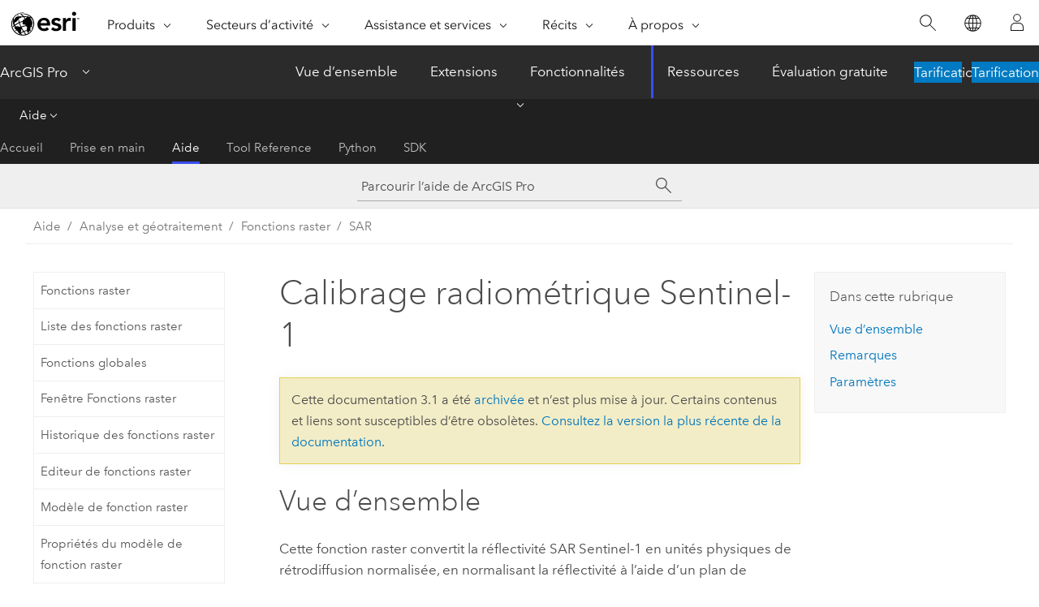

--- FILE ---
content_type: text/html; charset=UTF-8
request_url: https://pro.arcgis.com/fr/pro-app/3.1/help/analysis/raster-functions/sentinel-1-radiometric-calibration.htm
body_size: 16459
content:


<!DOCTYPE html>
<!--[if lt IE 7]>  <html class="ie lt-ie9 lt-ie8 lt-ie7 ie6" dir="ltr"> <![endif]-->
<!--[if IE 7]>     <html class="ie lt-ie9 lt-ie8 ie7" dir="ltr"> <![endif]-->
<!--[if IE 8]>     <html class="ie lt-ie9 ie8" dir="ltr"> <![endif]-->
<!--[if IE 9]>     <html class="ie ie9" dir="ltr"> <![endif]-->
<!--[if !IE]><!--> <html dir="ltr" lang="fr"> <!--<![endif]-->
<head>
<meta name="Bingbot" content="noindex,nofollow">
<meta name="Slurp" content="noindex,nofollow">
<meta name="DuckDuckBot" content="noindex,nofollow">
<meta name="Applebot" content="noindex,nofollow">
<meta name="Baiduspider" content="noindex,nofollow">
<meta name="Googlebot" content="noindex,nofollow">
<meta name="facebot" content="noindex,nofollow">
<link rel="canonical" href="https://pro.arcgis.com/fr/pro-app/latest/help/analysis/raster-functions/sentinel-1-radiometric-calibration.htm">
    <meta charset="utf-8">
    <title>Calibrage radiométrique Sentinel-1&mdash;ArcGIS Pro | Documentation</title>
    <meta content="IE=edge,chrome=1" http-equiv="X-UA-Compatible">

    <script>
      var appOverviewURL = "/content/esri-sites/en-us/arcgis/products/arcgis-pro/overview";
    </script>

    <script>
      var docConfig = {
        locale: 'fr'
        ,localedir: 'fr'
        ,langSelector: ''
        
        ,relativeUrl: false
        

        ,searchformUrl: '/search/'
        ,tertiaryNavIndex: '2'

        
      };
    </script>
	 


    
    <!--[if lt IE 9]>
      <script src="/cdn/js/libs/html5shiv.js" type="text/javascript"></script>
      <script src="/cdn/js/libs/selectivizr-min.js" type="text/javascript"></script>
      <script src="/cdn/js/libs/json2.js" type="text/javascript"></script>
      <script src="/cdn/js/libs/html5shiv-printshiv.js" type="text/javascript" >

    <![endif]-->

     <!--[if lt IE 11]>
    <script>
      $$(document).ready(function(){
        $$(".hideOnIE").hide();
      });
    </script>
    <![endif]-->
	<meta name="viewport" content="width=device-width, user-scalable=no">
	<link href="/assets/img/favicon.ico" rel="shortcut icon" >
	<link href="/assets/css/screen.css" media="screen" rel="stylesheet" type="text/css" />
	<link href="/cdn/calcite/css/documentation.css" media="screen" rel="stylesheet" type="text/css" />
	<link href="/assets/css/print.css" media="print" type="text/css" rel="stylesheet" />

	<!--
	<link href="/assets/css/screen_l10n.css" media="screen" rel="stylesheet" type="text/css" />
	<link href="/assets/css/documentation/base_l10n.css" media="screen" rel="stylesheet" type="text/css" />
	<link href="/assets/css/print_l10n.css" media="print" type="text/css" rel="stylesheet" />
	-->
	<script src="/cdn/js/libs/latest/jquery.latest.min.js" type="text/javascript"></script>
    <script src="/cdn/js/libs/latest/jquery-migrate-latest.min.js" type="text/javascript"></script>
	<script src="/cdn/js/libs/jquery.cookie.js" type="text/javascript"></script>
	<link href="/cdn/css/colorbox.css" media="screen" rel="stylesheet" type="text/css" />
	<link href="/cdn/css/colorbox_l10n.css" media="screen" rel="stylesheet" type="text/css" />
	<script src="/cdn/js/libs/jquery.colorbox-min.js" type="text/javascript"></script>
	<script src="/assets/js/video-init.js" type="text/javascript"></script>
	<script src="/assets/js/sitecfg.js" type="text/javascript"></script>
	
		<script src="/assets/js/signIn.js" type="text/javascript"></script>
	
	

	<!--- Language Picker -->
	<script src="/assets/js/locale/l10NStrings.js" type="text/javascript"></script>
	
		<script src="/assets/js/locale/langSelector.js" type="text/javascript"></script>
	

	<script src="/assets/js/calcite-web.js" type="text/javascript"></script>



  <!--- search MD -->
    <META name="description" content="Cette fonction raster effectue un calibrage radiométrique des jeux de données Sentinel-1 uniquement. Elle est compatible avec les produits GRD (Ground Range Detected) et SLC (Single Look Complex)."><META name="last-modified" content="2023-3-11"><META name="product" content="arcgis-pro"><META name="version" content="pro3.1"><META name="search-collection" content="help"><META name="search-category" content="help-general"><META name="subject" content="ANALYSIS"><META name="sub_category" content="ArcGIS Pro"><META name="content_type" content="Help Topic"><META name="subject_label" content="ANALYSE"><META name="sub_category_label" content="ArcGIS Pro"><META name="content_type_label" content="Rubrique d'aide"><META name="content-language" content="fr">
    <!--- search MD -->
      
    <!-- Add in Global Nav -->
    <link rel="stylesheet" href="//webapps-cdn.esri.com/CDN/components/global-nav/css/gn.css" />
    <!--<script src="//webapps-cdn.esri.com/CDN/components/global-nav/test_data.js"></script>-->
    <script src="//webapps-cdn.esri.com/CDN/components/global-nav/js/gn.js"></script>
    <!-- End Add in Global Nav -->

</head>

<!--
      pub: GUID-6738E16E-B014-4234-936F-4485920282C0=10
      tpc: GUID-1041FB7C-2AD8-4C06-AD4E-EAC3C6AEE246=5
      -->


<!-- variable declaration, if any -->

<body class="claro fr pro esrilocalnav">
  <!-- Secondary nav -->
  <script>
     insertCss(_esriAEMHost+"/etc.clientlibs/esri-sites/components/content/local-navigation/clientlibs.css")
     insertElem("div", "local-navigation", '<nav id="second-nav" navtype="existingNavigation" domain="'+_esriAEMHost+'" path="'+appOverviewURL+'"></nav>' )
  </script>

  
<!-- End of drawer -->

  
  <div class="wrapper">
      <!--googleoff: all-->


      <div id="skip-to-content">
        <!--googleoff: all-->
        <div class="search">
        <div class="esri-search-box">
          <div class="search-component">
            <form id="helpSearchForm">
              <input class="esri-search-textfield leader" name="q" placeholder="Parcourir l’aide de ArcGIS Pro" autocapitalize="off" autocomplete="off" autocorrect="off" spellcheck="false" aria-label="Parcourir l’aide de ArcGIS Pro">
  <input type="hidden" name="collection" value="help" />
  <input type="hidden" name="product" value="arcgis-pro" />
  <input type="hidden" name="version" value="pro3.1" />
  <input type="hidden" name="language" value="fr" />
  <button class="esri-search-button-submit" type="submit" aria-label="Rechercher"></button>
            </form>
          </div>
        </div>
      </div>
        <!--googleon: all-->
       
        <!-- content goes here -->
        <div class="grid-container ">
          

            
              
  <!--BREADCRUMB-BEG--><div id="bigmac" class="sticky-breadcrumbs trailer-2" data-spy="affix" data-offset-top="180"> </div><!--BREADCRUMB-END-->
  <!--googleoff: all-->
    <div class="column-5 tablet-column-12 trailer-2 ">
      <aside class="js-accordion accordion reference-index" aria-live="polite" role="tablist">
        <div></div>
      </aside>

      <div class="js-sticky scroll-show tablet-hide leader-1 back-to-top" data-top="0" style="top: 0px;">
        <a href="#" class="btn btn-fill btn-clear">Haut</a>
      </div>
    </div>
  <!--googleon: all-->
  
            
            
            
	
		<div class="column-13  pre-1 content-section">
	
		<header class="trailer-1"><h1>Calibrage radiométrique Sentinel-1</h1></header>

		 
	<!--googleoff: all-->
	
		
				<aside id="main-toc-small" class="js-accordion accordion tablet-show trailer-1">
			      <div class="accordion-section">
			        <h4 class="accordion-title">Dans cette rubrique</h4>
			        <div class="accordion-content list-plain">
			          <ol class="list-plain pre-0 trailer-0"><li><a href="#GUID-E56F7157-F306-4517-A6AC-16BAD8EE0676">Vue d’ensemble</a></li><li><a href="#ESRI_SECTION1_AE1A01ACAA0C4C218E13A80513AD839A">Remarques</a></li><li><a href="#ESRI_SECTION1_09684C20BC53465EAE8BFA4CE2C8DE3D">Paramètres</a></li></ol>
			        </div>
			      </div>
			     </aside>
		
    
   <!--googleon: all-->


		<main>
			
	
    	
    


			

<section class="section1 padded-anchor" id="GUID-E56F7157-F306-4517-A6AC-16BAD8EE0676" purpose="section1"><h2>Vue d’ensemble</h2><p id="GUID-70E6E72C-2B40-4B57-BCB8-66F138B489C0">Cette fonction raster convertit la réflectivité SAR Sentinel-1 en unités physiques de rétrodiffusion normalisée, en normalisant la réflectivité à l’aide d’un plan de référence.</p><p id="GUID-805F9DF5-19EB-4716-BB15-4427684D4635">Le calibrage des données SAR est nécessaire pour obtenir une rétrodiffusion significative pouvant être reliée aux propriétés physiques des entités d’une image.</p></section>

<section class="section1 padded-anchor" id="ESRI_SECTION1_AE1A01ACAA0C4C218E13A80513AD839A" purpose="section1"><h2>Remarques</h2><p id="GUID-C12FE1AD-76C8-48EA-B429-B938D28ACFE2">Utilisez la méthode de calibrage <span class="uicontrol">Beta nought (Bêta zéro)</span> si vous prévoyez d’appliquer l’aplatissement du terrain à l’aide de la fonction <a class="xref xref" href="/fr/pro-app/3.1/help/analysis/raster-functions/terrain-flatten-function.htm">Terrain Flatten (Aplanir le terrain)</a> de votre processus.</p><p id="GUID-6DFFE8F8-28B3-40EC-B31D-0F752F5E8638">Utilisez la méthode de calibrage <span class="uicontrol">Gamma nought (Gamma zéro)</span> si la région d’intérêt (ROI, Region Of Interest) ne comporte pas de MNT variable et s’étend sur des dizaines de kilomètres. Les valeurs de rétrodiffusion calibrées sont ainsi indépendantes des variations de l’angle d’incidence.</p><p id="GUID-2A9754FE-25BE-43F1-8234-2C5547CFCCE4">N’utilisez la méthode de calibrage <span class="uicontrol">Sigma nought (Sigma zéro)</span> que si la ROI est réduite et plate.</p></section>

<section class="section1 padded-anchor" id="ESRI_SECTION1_09684C20BC53465EAE8BFA4CE2C8DE3D" purpose="section1"><h2>Paramètres</h2><h4 class="table title"></h4><div class="overflow-auto"><table class="tablexyz lined-rows lined-columns bordered  
            always-wrap
          "><colgroup width="*"></colgroup><colgroup width="*"></colgroup><thead><tr><th colspan="1">Paramètre</th><th colspan="1">Description</th></tr></thead><tbody class="align-middle"><tr class="align-middle"><td outputclass="" purpose="entry" rowspan="1" colspan="1"><p id="GUID-61C86F5B-6D1C-41EA-94AC-79A7C53F62BC"><span class="uicontrol">Raster</span></p></td><td outputclass="" purpose="entry" rowspan="1" colspan="1"><p id="GUID-2E20C181-D9F0-4517-A2CC-AEC1DEB379BF">Raster en entrée.</p></td></tr><tr class="align-middle"><td outputclass="" purpose="entry" rowspan="1" colspan="1"><p id="GUID-88B85530-12C8-4906-AE56-DD385D79B7EA"><span class="uicontrol">Type de calibrage</span></p></td><td outputclass="" purpose="entry" rowspan="1" colspan="1"><p id="GUID-440EB7A8-773C-41B6-BE87-032B44AE9820">Sélectionnez l’un des quatre types de calibrage :<ul purpose="ul" id="UL_0062B88CD6C0410DBBFC1EB2861C5A17"><li purpose="li" id="LI_928545C19FBB42D6860D6351453D1FBE"><span class="uicontrol">Beta nought (Bêta zéro)</span> : calibre la réflectivité renvoyée au capteur à partir d’une unité de surface sur la distance oblique. Il s’agit de l’option par défaut.</li><li purpose="li" id="LI_C3346D149AD14280BF455D1C2EB69CEB"><span class="uicontrol">Sigma nought (Sigma zéro)</span> : calibre la rétrodiffusion retournée au capteur à partir d’une unité de surface au sol avec le plan localement tangent à l’ellipsoïde. Les valeurs de sigma zéro varient en fonction des propriétés d’angle d’incidence, de longueur d’onde, de polarisation, de MNT et de dispersion de surface.</li><li purpose="li" id="LI_03A174F11B2E49D8BE83872387E64F8A"><span class="uicontrol">Gamma nought (Gamma zéro)</span> - Calibre la rétrodiffusion renvoyée au capteur à partir d’une unité de surface alignée sur le plan perpendiculaire à la distance oblique. Cela normalise la valeur de sigma zéro à l’aide de l’angle d’incidence relatif à l’ellipsoïde. Les valeurs de gamma zéro varient en fonction des propriétés de longueur d’onde, de polarisation, de MNT et de dispersion de surface.</li><li purpose="li" id="LI_7EBD93515C6440BB9177F14499FA8DD6"><span class="uicontrol">None (Aucun)</span> : aucun calibrage n’a lieu.</li></ul></p></td></tr></tbody><caption></caption></table></div></section><section class="section2 leader-1" purpose="relatedtopics"><h4 class="trailer-0">Rubriques connexes</h4><ul class="pre-0 trailer-2"><li><a class="xref relatedtopic" esrisubtype="extrel" hrefpfx="/fr/pro-app/3.1/tool-reference" href="/fr/pro-app/3.1/tool-reference/image-analyst/an-overview-of-the-synthetic-aperture-radar-toolset.htm">Vue d’ensemble du jeu d’outils Radar à synthèse d’ouverture</a></li><li><a class="xref relatedtopic" esrisubtype="extrel" hrefpfx="/fr/pro-app/3.1/help/analysis" href="/fr/pro-app/3.1/help/analysis/image-analyst/introduction-to-synthetic-aperture-radar.htm">Présentation de SAR</a></li><li><a class="xref relatedtopic" href="/fr/pro-app/3.1/help/analysis/raster-functions/raster-functions.htm">Fonctions raster</a></li></ul></section>
			
				<hr>
				<!--googleoff: all-->
				
	
        
		    <p class="feedback right">
		        <a id="afb" class="icon-ui-contact" href="/feedback/" data-langlabel="feedback-on-this-topic" >Vous avez un commentaire à formuler concernant cette rubrique ?</a>
		    </p>
        
	

				<!--googleon: all-->
			
		</main>
	</div>
	
	<!--googleoff: all-->
	
		
			<div id="main-toc-large" class="column-5">
			    <div class="panel font-size--2 tablet-hide trailer-1">
			      <h5 class="trailer-half">Dans cette rubrique</h5>
			      <ol class="list-plain pre-0 trailer-0"><li><a href="#GUID-E56F7157-F306-4517-A6AC-16BAD8EE0676">Vue d’ensemble</a></li><li><a href="#ESRI_SECTION1_AE1A01ACAA0C4C218E13A80513AD839A">Remarques</a></li><li><a href="#ESRI_SECTION1_09684C20BC53465EAE8BFA4CE2C8DE3D">Paramètres</a></li></ol>
			    </div>
			    
			    
	  		</div>
		
    
   <!--googleon: all-->




          
        </div>
        <!-- ENDPAGECONTENT -->

      </div>

    </div>  <!-- End of wrapper -->

    <div id="globalfooter"></div>

  <!--googleoff: all-->

  
	<script src="/assets/js/init.js" type="text/javascript"></script>
	<!--<script src="/assets/js/drop-down.js" type="text/javascript"></script>-->
	<script src="/assets/js/search/searchform.js" type="text/javascript"></script>
	<script src="/cdn/js/link-modifier.js" type="text/javascript"></script>
	<script src="/cdn/js/sitewide.js" type="text/javascript"></script>
	<script src="/cdn/js/libs/highlight.pack.js" type="text/javascript"></script>
	<script>hljs.initHighlightingOnLoad();</script>


  
    

  <script src="/cdn/js/affix.js" type="text/javascript"></script>
  <script type="text/javascript">
    $(function () {
          var appendFlg = true;

          $("#bigmac")
          .on("affixed.bs.affix", function (evt) {
            if (appendFlg) {
              $("<a class='crumb' href='#'>Calibrage radiométrique Sentinel-1</a>").insertAfter ($("#bigmac nav a").last());
              appendFlg = false;
            }
          })
          .on ("affix-top.bs.affix", function(evt) {
            if (!appendFlg) {
              $("#bigmac nav a").last().remove();
            }
            appendFlg = true;
          })
    })
  </script>
  
        <script type="text/javascript">
          window.doctoc = {
            pubID: "2680",
            tpcID: "182",
            
            hideToc : false
          }
        </script>

        <script type="text/javascript" src="/fr/pro-app/3.1/help/main/1868.js" ></script>
        <script type="text/javascript" src="/fr/pro-app/3.1/help/analysis/raster-functions/2680.js" ></script>
        <script type="text/javascript" src="/cdn/calcite/js/protoc.js" ></script>

        

  <noscript>
        <p>
            <a href="flisting.htm">flist</a>
        </p>
    </noscript>
    
	<script src="//mtags.arcgis.com/tags-min.js"></script>

  
  
    
    
    <script>
      document.write("<script src='" + _esriAEMHost+"/etc.clientlibs/esri-sites/clientlibs/localNav.js'><\/script>");
    </script>

  </body>
</html>

--- FILE ---
content_type: text/html; charset=UTF-8
request_url: https://pro.arcgis.com/fr/pro-app/latest/help/analysis/raster-functions/sentinel-1-radiometric-calibration.htm
body_size: 16154
content:


<!DOCTYPE html>
<!--[if lt IE 7]>  <html class="ie lt-ie9 lt-ie8 lt-ie7 ie6" dir="ltr"> <![endif]-->
<!--[if IE 7]>     <html class="ie lt-ie9 lt-ie8 ie7" dir="ltr"> <![endif]-->
<!--[if IE 8]>     <html class="ie lt-ie9 ie8" dir="ltr"> <![endif]-->
<!--[if IE 9]>     <html class="ie ie9" dir="ltr"> <![endif]-->
<!--[if !IE]><!--> <html dir="ltr" lang="fr"> <!--<![endif]-->
<head>
    <meta charset="utf-8">
    <title>Calibrage radiométrique Sentinel-1&mdash;ArcGIS Pro | Documentation</title>
    <meta content="IE=edge,chrome=1" http-equiv="X-UA-Compatible">

    <script>
      var appOverviewURL = "/content/esri-sites/en-us/arcgis/products/arcgis-pro/overview";
    </script>

    <script>
      var docConfig = {
        locale: 'fr'
        ,localedir: 'fr'
        ,langSelector: ''
        
        ,relativeUrl: false
        

        ,searchformUrl: '/search/'
        ,tertiaryNavIndex: '2'

        
      };
    </script>
	 


    
    <!--[if lt IE 9]>
      <script src="/cdn/js/libs/html5shiv.js" type="text/javascript"></script>
      <script src="/cdn/js/libs/selectivizr-min.js" type="text/javascript"></script>
      <script src="/cdn/js/libs/json2.js" type="text/javascript"></script>
      <script src="/cdn/js/libs/html5shiv-printshiv.js" type="text/javascript" >

    <![endif]-->

     <!--[if lt IE 11]>
    <script>
      $$(document).ready(function(){
        $$(".hideOnIE").hide();
      });
    </script>
    <![endif]-->
	<meta name="viewport" content="width=device-width, user-scalable=no">
	<link href="/assets/img/favicon.ico" rel="shortcut icon" >
	<link href="/assets/css/screen.css" media="screen" rel="stylesheet" type="text/css" />
	<link href="/cdn/calcite/css/documentation.css" media="screen" rel="stylesheet" type="text/css" />
	<link href="/assets/css/print.css" media="print" type="text/css" rel="stylesheet" />

	<!--
	<link href="/assets/css/screen_l10n.css" media="screen" rel="stylesheet" type="text/css" />
	<link href="/assets/css/documentation/base_l10n.css" media="screen" rel="stylesheet" type="text/css" />
	<link href="/assets/css/print_l10n.css" media="print" type="text/css" rel="stylesheet" />
	-->
	<script src="/cdn/js/libs/latest/jquery.latest.min.js" type="text/javascript"></script>
    <script src="/cdn/js/libs/latest/jquery-migrate-latest.min.js" type="text/javascript"></script>
	<script src="/cdn/js/libs/jquery.cookie.js" type="text/javascript"></script>
	<link href="/cdn/css/colorbox.css" media="screen" rel="stylesheet" type="text/css" />
	<link href="/cdn/css/colorbox_l10n.css" media="screen" rel="stylesheet" type="text/css" />
	<script src="/cdn/js/libs/jquery.colorbox-min.js" type="text/javascript"></script>
	<script src="/assets/js/video-init.js" type="text/javascript"></script>
	<script src="/assets/js/sitecfg.js" type="text/javascript"></script>
	
		<script src="/assets/js/signIn.js" type="text/javascript"></script>
	
	

	<!--- Language Picker -->
	<script src="/assets/js/locale/l10NStrings.js" type="text/javascript"></script>
	
		<script src="/assets/js/locale/langSelector.js" type="text/javascript"></script>
	

	<script src="/assets/js/calcite-web.js" type="text/javascript"></script>



  <!--- search MD -->
    <META name="description" content="Cette fonction raster effectue un calibrage radiométrique des jeux de données Sentinel-1 uniquement. Elle est compatible avec les produits GRD (Ground Range Detected) et SLC (Single Look Complex)."><META name="last-modified" content="2025-11-18"><META name="product" content="arcgis-pro"><META name="version" content="pro3.6"><META name="search-collection" content="help"><META name="search-category" content="help-general"><META name="subject" content="ANALYSIS"><META name="sub_category" content="ArcGIS Pro"><META name="content_type" content="Help Topic"><META name="subject_label" content="ANALYSE"><META name="sub_category_label" content="ArcGIS Pro"><META name="content_type_label" content="Rubrique d'aide"><META name="content-language" content="fr">
    <!--- search MD -->
      
    <!-- Add in Global Nav -->
    <link rel="stylesheet" href="//webapps-cdn.esri.com/CDN/components/global-nav/css/gn.css" />
    <!--<script src="//webapps-cdn.esri.com/CDN/components/global-nav/test_data.js"></script>-->
    <script src="//webapps-cdn.esri.com/CDN/components/global-nav/js/gn.js"></script>
    <!-- End Add in Global Nav -->

</head>

<!--
      pub: GUID-6738E16E-B014-4234-936F-4485920282C0=20
      tpc: GUID-1041FB7C-2AD8-4C06-AD4E-EAC3C6AEE246=7
      help-ids: ['120001329']
      -->


<!-- variable declaration, if any -->

<body class="claro fr pro esrilocalnav">
  <!-- Secondary nav -->
  <script>
     insertCss(_esriAEMHost+"/etc.clientlibs/esri-sites/components/content/local-navigation/clientlibs.css")
     insertElem("div", "local-navigation", '<nav id="second-nav" navtype="existingNavigation" domain="'+_esriAEMHost+'" path="'+appOverviewURL+'"></nav>' )
  </script>

  
<!-- End of drawer -->

  
  <div class="wrapper">
      <!--googleoff: all-->


      <div id="skip-to-content">
        <!--googleoff: all-->
        <div class="search">
        <div class="esri-search-box">
          <div class="search-component">
            <form id="helpSearchForm">
              <input class="esri-search-textfield leader" name="q" placeholder="Parcourir l’aide de ArcGIS Pro" autocapitalize="off" autocomplete="off" autocorrect="off" spellcheck="false" aria-label="Parcourir l’aide de ArcGIS Pro">
  <input type="hidden" name="collection" value="help" />
  <input type="hidden" name="product" value="arcgis-pro" />
  <input type="hidden" name="version" value="pro3.6" />
  <input type="hidden" name="language" value="fr" />
  <button class="esri-search-button-submit" type="submit" aria-label="Rechercher"></button>
            </form>
          </div>
        </div>
      </div>
        <!--googleon: all-->
       
        <!-- content goes here -->
        <div class="grid-container ">
          

            
              
  <!--BREADCRUMB-BEG--><div id="bigmac" class="sticky-breadcrumbs trailer-2" data-spy="affix" data-offset-top="180"> </div><!--BREADCRUMB-END-->
  <!--googleoff: all-->
    <div class="column-5 tablet-column-12 trailer-2 ">
      <aside class="js-accordion accordion reference-index" aria-live="polite" role="tablist">
        <div></div>
      </aside>

      <div class="js-sticky scroll-show tablet-hide leader-1 back-to-top" data-top="0" style="top: 0px;">
        <a href="#" class="btn btn-fill btn-clear">Haut</a>
      </div>
    </div>
  <!--googleon: all-->
  
            
            
            
	
		<div class="column-13  pre-1 content-section">
	
		<header class="trailer-1"><h1>Calibrage radiométrique Sentinel-1</h1></header>

		 
	<!--googleoff: all-->
	
		
				<aside id="main-toc-small" class="js-accordion accordion tablet-show trailer-1">
			      <div class="accordion-section">
			        <h4 class="accordion-title">Dans cette rubrique</h4>
			        <div class="accordion-content list-plain">
			          <ol class="list-plain pre-0 trailer-0"><li><a href="#GUID-E56F7157-F306-4517-A6AC-16BAD8EE0676"><ph ishcondition="product_filter=pro">Vue d'ensemble</ph></a></li><li><a href="#ESRI_SECTION1_AE1A01ACAA0C4C218E13A80513AD839A">Remarques</a></li><li><a href="#ESRI_SECTION1_09684C20BC53465EAE8BFA4CE2C8DE3D">Paramètres</a></li></ol>
			        </div>
			      </div>
			     </aside>
		
    
   <!--googleon: all-->


		<main>
			
	
    	
    


			

<section class="section1 padded-anchor" id="GUID-E56F7157-F306-4517-A6AC-16BAD8EE0676" purpose="section1"><h2><span class="ph">Vue d'ensemble</span></h2><p id="GUID-70E6E72C-2B40-4B57-BCB8-66F138B489C0">Cette fonction raster convertit la réflectivité SAR Sentinel-1 en unités physiques de rétrodiffusion normalisée, en normalisant la réflectivité à l’aide d’un plan de référence.</p><p id="GUID-805F9DF5-19EB-4716-BB15-4427684D4635">Le calibrage des données SAR est nécessaire pour obtenir une rétrodiffusion significative pouvant être reliée aux propriétés physiques des entités d’une image.</p></section>

<section class="section1 padded-anchor" id="ESRI_SECTION1_AE1A01ACAA0C4C218E13A80513AD839A" purpose="section1"><h2>Remarques</h2><p id="GUID-C12FE1AD-76C8-48EA-B429-B938D28ACFE2">Utilisez la méthode de calibrage <span class="uicontrol">Beta nought (Bêta zéro)</span> si vous prévoyez d’appliquer l’aplatissement du terrain à l’aide de la fonction <a class="xref xref" href="/fr/pro-app/3.6/help/analysis/raster-functions/terrain-flatten-function.htm">Terrain Flatten (Aplanir le terrain)</a> de votre processus.</p><p id="GUID-6DFFE8F8-28B3-40EC-B31D-0F752F5E8638">Utilisez la méthode de calibrage <span class="uicontrol">Gamma nought (Gamma zéro)</span> si la région d’intérêt (ROI, Region Of Interest) ne comporte pas de MNT variable et s’étend sur des dizaines de kilomètres. Les valeurs de rétrodiffusion calibrées sont ainsi indépendantes des variations de l’angle d’incidence.</p><p id="GUID-2A9754FE-25BE-43F1-8234-2C5547CFCCE4">N’utilisez la méthode de calibrage <span class="uicontrol">Sigma nought (Sigma zéro)</span> que si la ROI est réduite et plate.</p><p id="GUID-91B11F33-D782-4B97-AD8C-B3DC49801E3F" conrefsub="GUID-D134B73B-F43A-4733-B638-32CFC0E4ED1E/GUID-576D976D-9678-4D01-8D2E-9A170EB9AE6B">Cette fonction raster ne calibre pas les jeux de données Sentinel-1 avec l’ancienne version IPE (version 2.34 ou versions antérieures) car la table de recherche du calibrage pour ces produits est peut-être incorrecte.</p></section>

<section class="section1 padded-anchor" id="ESRI_SECTION1_09684C20BC53465EAE8BFA4CE2C8DE3D" purpose="section1"><h2>Paramètres</h2><h4 class="table title"></h4><div class="overflow-auto"><table class="tablexyz lined-rows lined-columns bordered  
            always-wrap
          "><colgroup width="*"></colgroup><colgroup width="*"></colgroup><thead><tr><th colspan="1">Paramètre</th><th colspan="1">Description</th></tr></thead><tbody class="align-middle"><tr class="align-middle"><td outputclass="" purpose="entry" rowspan="1" colspan="1"><p id="GUID-61C86F5B-6D1C-41EA-94AC-79A7C53F62BC"><span class="uicontrol">Raster</span></p></td><td outputclass="" purpose="entry" rowspan="1" colspan="1"><p id="GUID-2E20C181-D9F0-4517-A2CC-AEC1DEB379BF">Raster en entrée.</p></td></tr><tr class="align-middle"><td outputclass="" purpose="entry" rowspan="1" colspan="1"><p id="GUID-88B85530-12C8-4906-AE56-DD385D79B7EA"><span class="uicontrol">Type de calibrage</span></p></td><td outputclass="" purpose="entry" rowspan="1" colspan="1"><p id="GUID-440EB7A8-773C-41B6-BE87-032B44AE9820">Sélectionnez l’un des quatre types de calibrage :<ul purpose="ul" id="UL_0062B88CD6C0410DBBFC1EB2861C5A17"><li purpose="li" id="LI_928545C19FBB42D6860D6351453D1FBE"><span class="uicontrol">Beta nought (Bêta zéro)</span> : calibre la réflectivité renvoyée au capteur à partir d’une unité de surface sur la distance oblique. Il s’agit de l’option par défaut.</li><li purpose="li" id="LI_C3346D149AD14280BF455D1C2EB69CEB"><span class="uicontrol">Sigma nought (Sigma zéro)</span> : calibre la rétrodiffusion retournée au capteur à partir d’une unité de surface au sol avec le plan localement tangent à l’ellipsoïde. Les valeurs de sigma zéro varient en fonction des propriétés d’angle d’incidence, de longueur d’onde, de polarisation, de MNT et de dispersion de surface.</li><li purpose="li" id="LI_03A174F11B2E49D8BE83872387E64F8A"><span class="uicontrol">Gamma nought (Gamma zéro)</span> - Calibre la rétrodiffusion renvoyée au capteur à partir d’une unité de surface alignée sur le plan perpendiculaire à la distance oblique. Cela normalise la valeur de sigma zéro à l’aide de l’angle d’incidence relatif à l’ellipsoïde. Les valeurs de gamma zéro varient en fonction des propriétés de longueur d’onde, de polarisation, de MNT et de dispersion de surface.</li><li purpose="li" id="LI_7EBD93515C6440BB9177F14499FA8DD6"><span class="uicontrol">None (Aucun)</span> : aucun calibrage n’a lieu.</li></ul></p></td></tr></tbody><caption></caption></table></div></section><section class="section2 leader-1" purpose="relatedtopics"><h4 class="trailer-0">Rubriques connexes</h4><ul class="pre-0 trailer-2"><li><a class="xref relatedtopic" esrisubtype="extrel" hrefpfx="/fr/pro-app/3.6/tool-reference" href="/fr/pro-app/3.6/tool-reference/image-analyst/an-overview-of-the-synthetic-aperture-radar-toolset.htm">Vue d’ensemble du jeu d’outils Radar à synthèse d’ouverture</a></li><li><a class="xref relatedtopic" esrisubtype="extrel" hrefpfx="/fr/pro-app/3.6/help/analysis" href="/fr/pro-app/3.6/help/analysis/image-analyst/introduction-to-synthetic-aperture-radar.htm">Présentation de SAR</a></li><li><a class="xref relatedtopic" href="/fr/pro-app/3.6/help/analysis/raster-functions/raster-functions.htm">Fonctions raster</a></li></ul></section>
			
				<hr>
				<!--googleoff: all-->
				
	
        
		    <p class="feedback right">
		        <a id="afb" class="icon-ui-contact" href="/feedback/" data-langlabel="feedback-on-this-topic" >Vous avez un commentaire à formuler concernant cette rubrique ?</a>
		    </p>
        
	

				<!--googleon: all-->
			
		</main>
	</div>
	
	<!--googleoff: all-->
	
		
			<div id="main-toc-large" class="column-5">
			    <div class="panel font-size--2 tablet-hide trailer-1">
			      <h5 class="trailer-half">Dans cette rubrique</h5>
			      <ol class="list-plain pre-0 trailer-0"><li><a href="#GUID-E56F7157-F306-4517-A6AC-16BAD8EE0676"><ph ishcondition="product_filter=pro">Vue d'ensemble</ph></a></li><li><a href="#ESRI_SECTION1_AE1A01ACAA0C4C218E13A80513AD839A">Remarques</a></li><li><a href="#ESRI_SECTION1_09684C20BC53465EAE8BFA4CE2C8DE3D">Paramètres</a></li></ol>
			    </div>
			    
			    
	  		</div>
		
    
   <!--googleon: all-->




          
        </div>
        <!-- ENDPAGECONTENT -->

      </div>

    </div>  <!-- End of wrapper -->

    <div id="globalfooter"></div>

  <!--googleoff: all-->

  
	<script src="/assets/js/init.js" type="text/javascript"></script>
	<!--<script src="/assets/js/drop-down.js" type="text/javascript"></script>-->
	<script src="/assets/js/search/searchform.js" type="text/javascript"></script>
	<script src="/cdn/js/link-modifier.js" type="text/javascript"></script>
	<script src="/cdn/js/sitewide.js" type="text/javascript"></script>
	<script src="/cdn/js/libs/highlight.pack.js" type="text/javascript"></script>
	<script>hljs.initHighlightingOnLoad();</script>


  
    

  <script src="/cdn/js/affix.js" type="text/javascript"></script>
  <script type="text/javascript">
    $(function () {
          var appendFlg = true;

          $("#bigmac")
          .on("affixed.bs.affix", function (evt) {
            if (appendFlg) {
              $("<a class='crumb' href='#'>Calibrage radiométrique Sentinel-1</a>").insertAfter ($("#bigmac nav a").last());
              appendFlg = false;
            }
          })
          .on ("affix-top.bs.affix", function(evt) {
            if (!appendFlg) {
              $("#bigmac nav a").last().remove();
            }
            appendFlg = true;
          })
    })
  </script>
  
        <script type="text/javascript">
          window.doctoc = {
            pubID: "2680",
            tpcID: "182",
            
            hideToc : false
          }
        </script>

        <script type="text/javascript" src="/fr/pro-app/3.6/help/main/1868.js" ></script>
        <script type="text/javascript" src="/fr/pro-app/3.6/help/analysis/raster-functions/2680.js" ></script>
        <script type="text/javascript" src="/cdn/calcite/js/protoc.js" ></script>

        

  <noscript>
        <p>
            <a href="flisting.htm">flist</a>
        </p>
    </noscript>
    
	<script src="//mtags.arcgis.com/tags-min.js"></script>

  
  
    
    
    <script>
      document.write("<script src='" + _esriAEMHost+"/etc.clientlibs/esri-sites/clientlibs/localNav.js'><\/script>");
    </script>

  </body>
</html>

--- FILE ---
content_type: application/javascript
request_url: https://pro.arcgis.com/fr/pro-app/3.1/help/mapping/introduction/2000.js?_=1769018010104
body_size: 425
content:
;(function (){
          treedata = (window.treedata || {});
          treedata.data["root_2000"]  = {  
              "parent" : "",
              "children" : ["2000_3"]
            },
treedata.data["2000_3"]  = {
            "parent" : "root_2000",
            "label" : "Cartes dans ArcGIS Pro",
            "url" : "/fr/pro-app/3.1/help/mapping/introduction/maps-in-arcgis-pro.htm"
            
          }
        })()

--- FILE ---
content_type: application/javascript
request_url: https://pro.arcgis.com/fr/pro-app/3.1/help/data/main/1915.js?_=1769018010106
body_size: 416
content:
;(function (){
          treedata = (window.treedata || {});
          treedata.data["root_1915"]  = {  
              "parent" : "",
              "children" : ["1915_2"]
            },
treedata.data["1915_2"]  = {
            "parent" : "root_1915",
            "label" : "Données dans ArcGIS Pro",
            "url" : "/fr/pro-app/3.1/help/data/main/data-in-arcgis-pro.htm"
            
          }
        })()

--- FILE ---
content_type: application/javascript
request_url: https://pro.arcgis.com/fr/pro-app/3.1/help/analysis/raster-functions/2680.js
body_size: 53558
content:
;(function (){
          treedata = (window.treedata || {});
          treedata.data["root_2680"]  = {  
              "parent" : "",
              "children" : ["2680_34","2680_150","2680_152","2680_125","2680_56","2680_71","2680_77","2680_124","2680_188","2680_175","2680_135","2680_58","2680_121","2680_187","2680_146","2680_200","2680_h0","2680_h1","2680_h2","2680_h3","2680_h4","2680_h5","2680_h6","2680_h7","2680_h8","2680_h9","2680_h10","2680_h11","2680_h12","2680_h13","2680_h14","2680_h15","2680_h16"]
            },
treedata.data["2680_34"]  = {
            "parent" : "root_2680",
            "label" : "Fonctions raster",
            "url" : "/fr/pro-app/3.1/help/analysis/raster-functions/raster-functions.htm"
            
          },
treedata.data["2680_150"]  = {
            "parent" : "root_2680",
            "label" : "Liste des fonctions raster",
            "url" : "/fr/pro-app/3.1/help/analysis/raster-functions/list-of-raster-functions.htm"
            
          },
treedata.data["2680_152"]  = {
            "parent" : "root_2680",
            "label" : "Fonctions globales",
            "url" : "/fr/pro-app/3.1/help/analysis/raster-functions/global-functions.htm"
            
          },
treedata.data["2680_125"]  = {
            "parent" : "root_2680",
            "label" : "Fenêtre Fonctions raster",
            "url" : "/fr/pro-app/3.1/help/analysis/raster-functions/raster-functions-pane.htm"
            
          },
treedata.data["2680_56"]  = {
            "parent" : "root_2680",
            "label" : "Historique des fonctions raster",
            "url" : "/fr/pro-app/3.1/help/analysis/raster-functions/raster-function-history.htm"
            
          },
treedata.data["2680_71"]  = {
            "parent" : "root_2680",
            "label" : "Editeur de fonctions raster",
            "url" : "/fr/pro-app/3.1/help/analysis/raster-functions/overview-of-the-function-editor.htm"
            
          },
treedata.data["2680_77"]  = {
            "parent" : "root_2680",
            "label" : "Modèle de fonction raster",
            "url" : "/fr/pro-app/3.1/help/analysis/raster-functions/raster-function-template.htm"
            
          },
treedata.data["2680_124"]  = {
            "parent" : "root_2680",
            "label" : "Propriétés du modèle de fonction raster",
            "url" : "/fr/pro-app/3.1/help/analysis/raster-functions/raster-function-template-properties.htm"
            
          },
treedata.data["2680_188"]  = {
            "parent" : "root_2680",
            "label" : "Utiliser les éléments des jeux de données mosaïque dans les modèles de fonctions raster",
            "url" : "/fr/pro-app/3.1/help/analysis/raster-functions/using-mosaic-dataset-items-in-raster-function-templates.htm"
            
          },
treedata.data["2680_175"]  = {
            "parent" : "root_2680",
            "label" : "Utiliser l'éditeur par lots de fonctions raster",
            "url" : "/fr/pro-app/3.1/help/analysis/raster-functions/raster-functions-batch-editor.htm"
            
          },
treedata.data["2680_135"]  = {
            "parent" : "root_2680",
            "label" : "Analyse raster dans Portal for ArcGIS",
            "url" : "/fr/pro-app/3.1/help/analysis/raster-functions/raster-analysis-with-portal.htm"
            
          },
treedata.data["2680_58"]  = {
            "parent" : "root_2680",
            "label" : "Paramètres d'analyse raster",
            "url" : "/fr/pro-app/3.1/help/analysis/raster-functions/raster-analysis-settings.htm"
            
          },
treedata.data["2680_121"]  = {
            "parent" : "root_2680",
            "label" : "Utiliser des modèles de traitement",
            "url" : "/fr/pro-app/3.1/help/analysis/raster-functions/processing-template-manager.htm"
            
          },
treedata.data["2680_187"]  = {
            "parent" : "root_2680",
            "label" : "Fonctions raster personnalisées",
            "url" : "/fr/pro-app/3.1/help/analysis/raster-functions/custom-raster-functions.htm"
            
          },
treedata.data["2680_146"]  = {
            "parent" : "root_2680",
            "label" : "Déploiement des fonctions raster Python",
            "url" : "/fr/pro-app/3.1/help/analysis/raster-functions/python-raster-function-deployment.htm"
            
          },
treedata.data["2680_200"]  = {
            "parent" : "root_2680",
            "label" : "Fonctions raster obsolètes",
            "url" : "/fr/pro-app/3.1/help/analysis/raster-functions/deprecated-raster-functions.htm"
            
          },
treedata.data["2680_h0"]  = { 
              "parent" : "root_2680",
              "label" : "Fonctions d'analyse",
              "children" : ["2680_16","2680_57","2680_7","2680_37","2680_170","2680_107","2680_122","2680_191","2680_157","2680_138","2680_10","2680_99","2680_126","2680_106","2680_97","2680_156"]
            }
            ,
treedata.data["2680_16"]  = {
            "parent" : "2680_h0",
            "label" : "Fonction de définition d’un seuil binaire",
            "url" : "/fr/pro-app/3.1/help/analysis/raster-functions/binary-thresholding-function.htm"
            
          },
treedata.data["2680_57"]  = {
            "parent" : "2680_h0",
            "label" : "Fonction d’analyse CCDC",
            "url" : "/fr/pro-app/3.1/help/analysis/raster-functions/ccdc-analysis-function.htm"
            
          },
treedata.data["2680_7"]  = {
            "parent" : "2680_h0",
            "label" : "Fonction Calculer les modifications",
            "url" : "/fr/pro-app/3.1/help/analysis/raster-functions/compute-change-function.htm"
            
          },
treedata.data["2680_37"]  = {
            "parent" : "2680_h0",
            "label" : "Fonction Détecter les changements à l’aide de l’analyse des changements",
            "url" : "/fr/pro-app/3.1/help/analysis/raster-functions/detect-change-using-change-analysis-function.htm"
            
          },
treedata.data["2680_170"]  = {
            "parent" : "2680_h0",
            "label" : "Fonction Générer une tendance",
            "url" : "/fr/pro-app/3.1/help/analysis/raster-functions/generate-trend.htm"
            
          },
treedata.data["2680_107"]  = {
            "parent" : "2680_h0",
            "label" : "Fonction d'indice de chaleur",
            "url" : "/fr/pro-app/3.1/help/analysis/raster-functions/heat-index.htm"
            
          },
treedata.data["2680_122"]  = {
            "parent" : "2680_h0",
            "label" : "Fonction Densité de noyau",
            "url" : "/fr/pro-app/3.1/help/analysis/raster-functions/kernel-density-global-function.htm"
            
          },
treedata.data["2680_191"]  = {
            "parent" : "2680_h0",
            "label" : "Fonction Analyse LandTrendr",
            "url" : "/fr/pro-app/3.1/help/analysis/raster-functions/landtrendr-analysis.htm"
            
          },
treedata.data["2680_157"]  = {
            "parent" : "2680_h0",
            "label" : "Fonction NDVI",
            "url" : "/fr/pro-app/3.1/help/analysis/raster-functions/ndvi-function.htm"
            
          },
treedata.data["2680_138"]  = {
            "parent" : "2680_h0",
            "label" : "Fonction NDVI colorisé",
            "url" : "/fr/pro-app/3.1/help/analysis/raster-functions/ndvi-colorized-function.htm"
            
          },
treedata.data["2680_10"]  = {
            "parent" : "2680_h0",
            "label" : "Fonction Predict Using Trend (Prévoir à l’aide d’une tendance)",
            "url" : "/fr/pro-app/3.1/help/analysis/raster-functions/predict-using-trend.htm"
            
          },
treedata.data["2680_99"]  = {
            "parent" : "2680_h0",
            "label" : "Fonction Process Raster Collection (Traiter un ensemble de rasters)",
            "url" : "/fr/pro-app/3.1/help/analysis/raster-functions/process-raster-collection.htm"
            
          },
treedata.data["2680_126"]  = {
            "parent" : "2680_h0",
            "label" : "Fonction Tasseled Cap",
            "url" : "/fr/pro-app/3.1/help/analysis/raster-functions/tasseled-cap-function.htm"
            
          },
treedata.data["2680_106"]  = {
            "parent" : "2680_h0",
            "label" : "Fonction Somme pondérée",
            "url" : "/fr/pro-app/3.1/help/analysis/raster-functions/weighted-sum-function.htm"
            
          },
treedata.data["2680_97"]  = {
            "parent" : "2680_h0",
            "label" : "Fonction Superposition pondérée",
            "url" : "/fr/pro-app/3.1/help/analysis/raster-functions/weighted-overlay-function.htm"
            
          },
treedata.data["2680_156"]  = {
            "parent" : "2680_h0",
            "label" : "Fonction de température ressentie",
            "url" : "/fr/pro-app/3.1/help/analysis/raster-functions/wind-chill-function.htm"
            
          },
treedata.data["2680_h1"]  = { 
              "parent" : "root_2680",
              "label" : "Fonctions d'apparence",
              "children" : ["2680_21","2680_167","2680_60","2680_52","2680_103"]
            }
            ,
treedata.data["2680_21"]  = {
            "parent" : "2680_h1",
            "label" : "Fonction Contraste et luminosité",
            "url" : "/fr/pro-app/3.1/help/analysis/raster-functions/contrast-and-brightness-function.htm"
            
          },
treedata.data["2680_167"]  = {
            "parent" : "2680_h1",
            "label" : "Fonction Convolution",
            "url" : "/fr/pro-app/3.1/help/analysis/raster-functions/convolution-function.htm"
            
          },
treedata.data["2680_60"]  = {
            "parent" : "2680_h1",
            "label" : "Fonction Affinage panchromatique",
            "url" : "/fr/pro-app/3.1/help/analysis/raster-functions/pansharpening-function.htm"
            
          },
treedata.data["2680_52"]  = {
            "parent" : "2680_h1",
            "label" : "Fonction Statistiques et histogramme",
            "url" : "/fr/pro-app/3.1/help/analysis/raster-functions/statistics-and-histogram-function.htm"
            
          },
treedata.data["2680_103"]  = {
            "parent" : "2680_h1",
            "label" : "Fonction Etirer",
            "url" : "/fr/pro-app/3.1/help/analysis/raster-functions/stretch-function.htm"
            
          },
treedata.data["2680_h2"]  = { 
              "parent" : "root_2680",
              "label" : "Fonctions de classification",
              "children" : ["2680_22","2680_186","2680_139","2680_192","2680_88","2680_44"]
            }
            ,
treedata.data["2680_22"]  = {
            "parent" : "2680_h2",
            "label" : "Fonction Classifier",
            "url" : "/fr/pro-app/3.1/help/analysis/raster-functions/classify-function.htm"
            
          },
treedata.data["2680_186"]  = {
            "parent" : "2680_h2",
            "label" : "Fonction Démixage spectral linéaire",
            "url" : "/fr/pro-app/3.1/help/analysis/raster-functions/linear-spectral-unmixing.htm"
            
          },
treedata.data["2680_139"]  = {
            "parent" : "2680_h2",
            "label" : "Fonction de classification ML",
            "url" : "/fr/pro-app/3.1/help/analysis/raster-functions/ml-classify-function.htm"
            
          },
treedata.data["2680_192"]  = {
            "parent" : "2680_h2",
            "label" : "Fonction Predict Using Regression (Prévoir à l’aide d’une régression)",
            "url" : "/fr/pro-app/3.1/help/analysis/raster-functions/predict-using-regression.htm"
            
          },
treedata.data["2680_88"]  = {
            "parent" : "2680_h2",
            "label" : "Fonction Étendre la région",
            "url" : "/fr/pro-app/3.1/help/analysis/raster-functions/region-grow-function.htm"
            
          },
treedata.data["2680_44"]  = {
            "parent" : "2680_h2",
            "label" : "Fonction Segment Mean Shift (Décalage moyen de segment)",
            "url" : "/fr/pro-app/3.1/help/analysis/raster-functions/segment-mean-shift-function.htm"
            
          },
treedata.data["2680_h3"]  = { 
              "parent" : "root_2680",
              "label" : "Fonctions de conversion",
              "children" : ["2680_85","2680_184","2680_3","2680_153","2680_32","2680_123","2680_116","2680_154","2680_177","2680_42","2680_27","2680_39","2680_59"]
            }
            ,
treedata.data["2680_85"]  = {
            "parent" : "2680_h3",
            "label" : "Fonction de conversion des modèles de couleur",
            "url" : "/fr/pro-app/3.1/help/analysis/raster-functions/color-model-conversion-function.htm"
            
          },
treedata.data["2680_184"]  = {
            "parent" : "2680_h3",
            "label" : "Fonction Palette de couleurs",
            "url" : "/fr/pro-app/3.1/help/analysis/raster-functions/colormap-function.htm"
            
          },
treedata.data["2680_3"]  = {
            "parent" : "2680_h3",
            "label" : "Fonction Palette de couleurs vers RVB",
            "url" : "/fr/pro-app/3.1/help/analysis/raster-functions/colormap-to-rgb-function.htm"
            
          },
treedata.data["2680_153"]  = {
            "parent" : "2680_h3",
            "label" : "Fonction Nuances de gris",
            "url" : "/fr/pro-app/3.1/help/analysis/raster-functions/grayscale-function.htm"
            
          },
treedata.data["2680_32"]  = {
            "parent" : "2680_h3",
            "label" : "Fonction Jeu de données LAS vers raster",
            "url" : "/fr/pro-app/3.1/help/analysis/raster-functions/las-dataset-to-raster-function.htm"
            
          },
treedata.data["2680_123"]  = {
            "parent" : "2680_h3",
            "label" : "Fonction LAS vers raster",
            "url" : "/fr/pro-app/3.1/help/analysis/raster-functions/las-to-raster-function.htm"
            
          },
treedata.data["2680_116"]  = {
            "parent" : "2680_h3",
            "label" : "Fonction Rastériser les attributs",
            "url" : "/fr/pro-app/3.1/help/analysis/raster-functions/rasterize-attributes-function.htm"
            
          },
treedata.data["2680_154"]  = {
            "parent" : "2680_h3",
            "label" : "Fonction Rasteriser les entités",
            "url" : "/fr/pro-app/3.1/help/analysis/raster-functions/rasterize-features-function.htm"
            
          },
treedata.data["2680_177"]  = {
            "parent" : "2680_h3",
            "label" : "Fonction Conversion spectrale",
            "url" : "/fr/pro-app/3.1/help/analysis/raster-functions/spectral-conversion-function.htm"
            
          },
treedata.data["2680_42"]  = {
            "parent" : "2680_h3",
            "label" : "Fonction MNT vers raster",
            "url" : "/fr/pro-app/3.1/help/analysis/raster-functions/terrain-to-raster-function.htm"
            
          },
treedata.data["2680_27"]  = {
            "parent" : "2680_h3",
            "label" : "Fonction Tendance vers RVB",
            "url" : "/fr/pro-app/3.1/help/analysis/raster-functions/trend-to-rgb-function.htm"
            
          },
treedata.data["2680_39"]  = {
            "parent" : "2680_h3",
            "label" : "Fonction Conversion des unités",
            "url" : "/fr/pro-app/3.1/help/analysis/raster-functions/unit-conversion-function.htm"
            
          },
treedata.data["2680_59"]  = {
            "parent" : "2680_h3",
            "label" : "Fonction Champ vectoriel",
            "url" : "/fr/pro-app/3.1/help/analysis/raster-functions/vector-field-function.htm"
            
          },
treedata.data["2680_h4"]  = { 
              "parent" : "root_2680",
              "label" : "Fonctions de correction",
              "children" : ["2680_17","2680_87"]
            }
            ,
treedata.data["2680_17"]  = {
            "parent" : "2680_h4",
            "label" : "Fonction Réflectance apparente",
            "url" : "/fr/pro-app/3.1/help/analysis/raster-functions/apparent-reflectance-function.htm"
            
          },
treedata.data["2680_87"]  = {
            "parent" : "2680_h4",
            "label" : "Fonction géométrique",
            "url" : "/fr/pro-app/3.1/help/analysis/raster-functions/geometric-function.htm"
            
          },
treedata.data["2680_h5"]  = { 
              "parent" : "root_2680",
              "label" : "Fonctions de gestion des données",
              "children" : ["2680_108","2680_189","2680_173","2680_165","2680_51","2680_127","2680_179","2680_75","2680_54","2680_195","2680_74","2680_183","2680_198","2680_136","2680_194","2680_25","2680_163","2680_91","2680_100","2680_128","2680_166","2680_160","2680_98","2680_6","2680_105","2680_50","2680_131","2680_47","2680_31","2680_53","2680_137"]
            }
            ,
treedata.data["2680_108"]  = {
            "parent" : "2680_h5",
            "label" : "Fonction d’agrégation",
            "url" : "/fr/pro-app/3.1/help/analysis/raster-functions/aggregate-function.htm"
            
          },
treedata.data["2680_189"]  = {
            "parent" : "2680_h5",
            "label" : "Fonction Agréger des données multidimensionnelles",
            "url" : "/fr/pro-app/3.1/help/analysis/raster-functions/aggregate-multidimensional-function.htm"
            
          },
treedata.data["2680_173"]  = {
            "parent" : "2680_h5",
            "label" : "Fonction Table attributaire",
            "url" : "/fr/pro-app/3.1/help/analysis/raster-functions/attribute-table-function.htm"
            
          },
treedata.data["2680_165"]  = {
            "parent" : "2680_h5",
            "label" : "Fonction Boundary Clean (Nettoyage de limites)",
            "url" : "/fr/pro-app/3.1/help/analysis/raster-functions/boundary-clean-function.htm"
            
          },
treedata.data["2680_51"]  = {
            "parent" : "2680_h5",
            "label" : "Fonction bufférisée",
            "url" : "/fr/pro-app/3.1/help/analysis/raster-functions/buffered-function.htm"
            
          },
treedata.data["2680_127"]  = {
            "parent" : "2680_h5",
            "label" : "Fonction Raster mis en cache",
            "url" : "/fr/pro-app/3.1/help/analysis/raster-functions/cached-raster-function.htm"
            
          },
treedata.data["2680_179"]  = {
            "parent" : "2680_h5",
            "label" : "Fonction Découpage",
            "url" : "/fr/pro-app/3.1/help/analysis/raster-functions/clip-function.htm"
            
          },
treedata.data["2680_75"]  = {
            "parent" : "2680_h5",
            "label" : "Fonction Canaux composites",
            "url" : "/fr/pro-app/3.1/help/analysis/raster-functions/composite-bands-function.htm"
            
          },
treedata.data["2680_54"]  = {
            "parent" : "2680_h5",
            "label" : "Fonction Constante",
            "url" : "/fr/pro-app/3.1/help/analysis/raster-functions/constant-function.htm"
            
          },
treedata.data["2680_195"]  = {
            "parent" : "2680_h5",
            "label" : "Fonction Créer une composition colorée",
            "url" : "/fr/pro-app/3.1/help/analysis/raster-functions/create-color-composite-function.htm"
            
          },
treedata.data["2680_74"]  = {
            "parent" : "2680_h5",
            "label" : "Fonction Développer",
            "url" : "/fr/pro-app/3.1/help/analysis/raster-functions/expand-function.htm"
            
          },
treedata.data["2680_183"]  = {
            "parent" : "2680_h5",
            "label" : "Fonction Extraire les canaux",
            "url" : "/fr/pro-app/3.1/help/analysis/raster-functions/extract-bands-function.htm"
            
          },
treedata.data["2680_198"]  = {
            "parent" : "2680_h5",
            "label" : "Fonction de médiane géométrique",
            "url" : "/fr/pro-app/3.1/help/analysis/raster-functions/geometric-median-function.htm"
            
          },
treedata.data["2680_136"]  = {
            "parent" : "2680_h5",
            "label" : "Fonction Interpoler les données irrégulières",
            "url" : "/fr/pro-app/3.1/help/analysis/raster-functions/interpolate-irregular-data.htm"
            
          },
treedata.data["2680_194"]  = {
            "parent" : "2680_h5",
            "label" : "Interpoler un raster par dimension",
            "url" : "/fr/pro-app/3.1/help/analysis/raster-functions/interpolate-raster-by-dimension.htm"
            
          },
treedata.data["2680_25"]  = {
            "parent" : "2680_h5",
            "label" : "Fonction Métadonnées clés",
            "url" : "/fr/pro-app/3.1/help/analysis/raster-functions/key-metadata-function.htm"
            
          },
treedata.data["2680_163"]  = {
            "parent" : "2680_h5",
            "label" : "Fonction Masque",
            "url" : "/fr/pro-app/3.1/help/analysis/raster-functions/mask-function.htm"
            
          },
treedata.data["2680_91"]  = {
            "parent" : "2680_h5",
            "label" : "Fonction Fusionner des rasters",
            "url" : "/fr/pro-app/3.1/help/analysis/raster-functions/merge-raster-function.htm"
            
          },
treedata.data["2680_100"]  = {
            "parent" : "2680_h5",
            "label" : "Fonction Mosaïquage de rasters",
            "url" : "/fr/pro-app/3.1/help/analysis/raster-functions/mosaic-rasters.htm"
            
          },
treedata.data["2680_128"]  = {
            "parent" : "2680_h5",
            "label" : "Fonction Multidimensional Filter (Filtre multidimensionnel)",
            "url" : "/fr/pro-app/3.1/help/analysis/raster-functions/multidimensional-filter.htm"
            
          },
treedata.data["2680_166"]  = {
            "parent" : "2680_h5",
            "label" : "Fonction Multidimensional Raster (Raster multidimensionnel)",
            "url" : "/fr/pro-app/3.1/help/analysis/raster-functions/multidimensional-raster.htm"
            
          },
treedata.data["2680_160"]  = {
            "parent" : "2680_h5",
            "label" : "Fonction Nibble (Grignotage)",
            "url" : "/fr/pro-app/3.1/help/analysis/raster-functions/nibble-function.htm"
            
          },
treedata.data["2680_98"]  = {
            "parent" : "2680_h5",
            "label" : "Fonction Random (Aléatoire)",
            "url" : "/fr/pro-app/3.1/help/analysis/raster-functions/random-function.htm"
            
          },
treedata.data["2680_6"]  = {
            "parent" : "2680_h5",
            "label" : "Fonction Informations raster",
            "url" : "/fr/pro-app/3.1/help/analysis/raster-functions/raster-info-function.htm"
            
          },
treedata.data["2680_105"]  = {
            "parent" : "2680_h5",
            "label" : "Fonction Redéfinir",
            "url" : "/fr/pro-app/3.1/help/analysis/raster-functions/recast-function.htm"
            
          },
treedata.data["2680_50"]  = {
            "parent" : "2680_h5",
            "label" : "Fonction de groupes par régions",
            "url" : "/fr/pro-app/3.1/help/analysis/raster-functions/region-group-global-function.htm"
            
          },
treedata.data["2680_131"]  = {
            "parent" : "2680_h5",
            "label" : "Fonction de reprojection",
            "url" : "/fr/pro-app/3.1/help/analysis/raster-functions/reproject-function.htm"
            
          },
treedata.data["2680_47"]  = {
            "parent" : "2680_h5",
            "label" : "Fonction Ré-échantillonner",
            "url" : "/fr/pro-app/3.1/help/analysis/raster-functions/resample-function.htm"
            
          },
treedata.data["2680_31"]  = {
            "parent" : "2680_h5",
            "label" : "Fonction Réduire",
            "url" : "/fr/pro-app/3.1/help/analysis/raster-functions/shrink-function.htm"
            
          },
treedata.data["2680_53"]  = {
            "parent" : "2680_h5",
            "label" : "Fonction Envelopper",
            "url" : "/fr/pro-app/3.1/help/analysis/raster-functions/swath.htm"
            
          },
treedata.data["2680_137"]  = {
            "parent" : "2680_h5",
            "label" : "Fonction Transposer des bits",
            "url" : "/fr/pro-app/3.1/help/analysis/raster-functions/transpose-bits-function.htm"
            
          },
treedata.data["2680_h6"]  = { 
              "parent" : "root_2680",
              "label" : "Distance",
              "children" : ["2680_132","2680_2","2680_202","2680_33"]
            }
            ,
treedata.data["2680_132"]  = {
            "parent" : "2680_h6",
            "label" : "Fonction Distance Accumulation (Accumulation de distance)",
            "url" : "/fr/pro-app/3.1/help/analysis/raster-functions/distance-accumulation-global-function.htm"
            
          },
treedata.data["2680_2"]  = {
            "parent" : "2680_h6",
            "label" : "Fonction d’allocation de distance",
            "url" : "/fr/pro-app/3.1/help/analysis/raster-functions/distance-allocation-global-function.htm"
            
          },
treedata.data["2680_202"]  = {
            "parent" : "2680_h6",
            "label" : "Fonction de couloir de moindre coût",
            "url" : "/fr/pro-app/3.1/help/analysis/raster-functions/least-cost-corridor-global-function.htm"
            
          },
treedata.data["2680_33"]  = {
            "parent" : "2680_h6",
            "label" : "Fonction Optimal Path As Raster (Chemin optimisé comme raster)",
            "url" : "/fr/pro-app/3.1/help/analysis/raster-functions/optimal-path-as-raster.htm"
            
          },
treedata.data["2680_h7"]  = { 
              "parent" : "root_2680",
              "label" : "Distance (existante)",
              "children" : ["2680_201","2680_45","2680_144","2680_148","2680_109","2680_141","2680_169","2680_110","2680_66","2680_178","2680_84","2680_92","2680_95","2680_86"]
            }
            ,
treedata.data["2680_201"]  = {
            "parent" : "2680_h7",
            "label" : "Migration des fonctions de distance héritées vers les fonctions de distance sans distorsion",
            "url" : "/fr/pro-app/3.1/help/analysis/raster-functions/migration-from-legacy-distance-functions-to-distortion-free-distance-functions.htm"
            
          },
treedata.data["2680_45"]  = {
            "parent" : "2680_h7",
            "label" : "Fonction de couloir",
            "url" : "/fr/pro-app/3.1/help/analysis/raster-functions/corridor-global-function.htm"
            
          },
treedata.data["2680_144"]  = {
            "parent" : "2680_h7",
            "label" : "Fonction Allocation de coût",
            "url" : "/fr/pro-app/3.1/help/analysis/raster-functions/cost-allocation-global-function.htm"
            
          },
treedata.data["2680_148"]  = {
            "parent" : "2680_h7",
            "label" : "Fonction Cost Back Link (Antécédence de coût)",
            "url" : "/fr/pro-app/3.1/help/analysis/raster-functions/cost-back-link-function.htm"
            
          },
treedata.data["2680_109"]  = {
            "parent" : "2680_h7",
            "label" : "Fonction Distance de coût",
            "url" : "/fr/pro-app/3.1/help/analysis/raster-functions/cost-distance-global-function.htm"
            
          },
treedata.data["2680_141"]  = {
            "parent" : "2680_h7",
            "label" : "Fonction Cost Path (Chemin de moindre coût)",
            "url" : "/fr/pro-app/3.1/help/analysis/raster-functions/cost-path-function.htm"
            
          },
treedata.data["2680_169"]  = {
            "parent" : "2680_h7",
            "label" : "Fonction Allocation euclidienne",
            "url" : "/fr/pro-app/3.1/help/analysis/raster-functions/euclidean-allocation-global-function.htm"
            
          },
treedata.data["2680_110"]  = {
            "parent" : "2680_h7",
            "label" : "Fonction Direction arrière euclidienne",
            "url" : "/fr/pro-app/3.1/help/analysis/raster-functions/euclidean-back-direction-function.htm"
            
          },
treedata.data["2680_66"]  = {
            "parent" : "2680_h7",
            "label" : "Fonction Euclidean Direction (Direction euclidienne)",
            "url" : "/fr/pro-app/3.1/help/analysis/raster-functions/euclidean-direction-function.htm"
            
          },
treedata.data["2680_178"]  = {
            "parent" : "2680_h7",
            "label" : "Fonction Distance euclidienne",
            "url" : "/fr/pro-app/3.1/help/analysis/raster-functions/euclidean-distance-global-function.htm"
            
          },
treedata.data["2680_84"]  = {
            "parent" : "2680_h7",
            "label" : "Fonction Chemin de moindre coût",
            "url" : "/fr/pro-app/3.1/help/analysis/raster-functions/least-cost-path-global-function.htm"
            
          },
treedata.data["2680_92"]  = {
            "parent" : "2680_h7",
            "label" : "Fonction de distance de chemin",
            "url" : "/fr/pro-app/3.1/help/analysis/raster-functions/path-distance-global-function.htm"
            
          },
treedata.data["2680_95"]  = {
            "parent" : "2680_h7",
            "label" : "Fonction d’allocation de distance de chemin",
            "url" : "/fr/pro-app/3.1/help/analysis/raster-functions/path-distance-allocation-global-function.htm"
            
          },
treedata.data["2680_86"]  = {
            "parent" : "2680_h7",
            "label" : "Fonction d’antécédence de distance de chemin",
            "url" : "/fr/pro-app/3.1/help/analysis/raster-functions/path-distance-backlink-global-function.htm"
            
          },
treedata.data["2680_h8"]  = { 
              "parent" : "root_2680",
              "label" : "Hydrologie",
              "children" : ["2680_8","2680_112","2680_101","2680_43","2680_129","2680_9","2680_117","2680_159","2680_67","2680_147"]
            }
            ,
treedata.data["2680_8"]  = {
            "parent" : "2680_h8",
            "label" : "Fonction Fill (Remplissage)",
            "url" : "/fr/pro-app/3.1/help/analysis/raster-functions/fill-raster-function.htm"
            
          },
treedata.data["2680_112"]  = {
            "parent" : "2680_h8",
            "label" : "Fonction Flow Accumulation (Accumulation de flux)",
            "url" : "/fr/pro-app/3.1/help/analysis/raster-functions/flow-accumulation-raster-function.htm"
            
          },
treedata.data["2680_101"]  = {
            "parent" : "2680_h8",
            "label" : "Fonction Flow Direction (Direction de flux)",
            "url" : "/fr/pro-app/3.1/help/analysis/raster-functions/flow-direction-raster-function.htm"
            
          },
treedata.data["2680_43"]  = {
            "parent" : "2680_h8",
            "label" : "Fonction Flow Distance (Longueur de flux)",
            "url" : "/fr/pro-app/3.1/help/analysis/raster-functions/flow-distance-function.htm"
            
          },
treedata.data["2680_129"]  = {
            "parent" : "2680_h8",
            "label" : "Fonction Flow Length (Longueur de flux)",
            "url" : "/fr/pro-app/3.1/help/analysis/raster-functions/flow-length-function.htm"
            
          },
treedata.data["2680_9"]  = {
            "parent" : "2680_h8",
            "label" : "Fonction Cuvette",
            "url" : "/fr/pro-app/3.1/help/analysis/raster-functions/sink-function.htm"
            
          },
treedata.data["2680_117"]  = {
            "parent" : "2680_h8",
            "label" : "Fonction Capture des points d’écoulement",
            "url" : "/fr/pro-app/3.1/help/analysis/raster-functions/snap-pour-point-function.htm"
            
          },
treedata.data["2680_159"]  = {
            "parent" : "2680_h8",
            "label" : "Fonction Stream Link (Liaison d’écoulement)",
            "url" : "/fr/pro-app/3.1/help/analysis/raster-functions/stream-link-function.htm"
            
          },
treedata.data["2680_67"]  = {
            "parent" : "2680_h8",
            "label" : "Fonction d’ordre d’écoulement",
            "url" : "/fr/pro-app/3.1/help/analysis/raster-functions/stream-order-function.htm"
            
          },
treedata.data["2680_147"]  = {
            "parent" : "2680_h8",
            "label" : "Fonction Watershed (Bassin versant)",
            "url" : "/fr/pro-app/3.1/help/analysis/raster-functions/watershed-function.htm"
            
          },
treedata.data["2680_h9"]  = { 
              "parent" : "root_2680",
              "label" : "Fonctions mathématiques",
              "children" : ["2680_140","2680_111","2680_4","2680_48","2680_26","2680_158","2680_155","2680_90","2680_11","2680_79","2680_20","2680_15","2680_19","2680_168","2680_114","2680_70","2680_89","2680_62","2680_55","2680_78","2680_143","2680_83","2680_80"]
            }
            ,
treedata.data["2680_140"]  = {
            "parent" : "2680_h9",
            "label" : "Fonction Abs",
            "url" : "/fr/pro-app/3.1/help/analysis/raster-functions/abs-function.htm"
            
          },
treedata.data["2680_111"]  = {
            "parent" : "2680_h9",
            "label" : "Fonction Arithmétique",
            "url" : "/fr/pro-app/3.1/help/analysis/raster-functions/arithmetic-function.htm"
            
          },
treedata.data["2680_4"]  = {
            "parent" : "2680_h9",
            "label" : "Fonction Arithmétique de canal",
            "url" : "/fr/pro-app/3.1/help/analysis/raster-functions/band-arithmetic-function.htm"
            
          },
treedata.data["2680_48"]  = {
            "parent" : "2680_h9",
            "label" : "Fonction de calculatrice",
            "url" : "/fr/pro-app/3.1/help/analysis/raster-functions/calculator-function.htm"
            
          },
treedata.data["2680_26"]  = {
            "parent" : "2680_h9",
            "label" : "Fonction Diviser",
            "url" : "/fr/pro-app/3.1/help/analysis/raster-functions/divide-function.htm"
            
          },
treedata.data["2680_158"]  = {
            "parent" : "2680_h9",
            "label" : "Fonction Exp",
            "url" : "/fr/pro-app/3.1/help/analysis/raster-functions/exp-function.htm"
            
          },
treedata.data["2680_155"]  = {
            "parent" : "2680_h9",
            "label" : "Fonction Exp10",
            "url" : "/fr/pro-app/3.1/help/analysis/raster-functions/exp10-function.htm"
            
          },
treedata.data["2680_90"]  = {
            "parent" : "2680_h9",
            "label" : "Fonction Exp2",
            "url" : "/fr/pro-app/3.1/help/analysis/raster-functions/exp2-function.htm"
            
          },
treedata.data["2680_11"]  = {
            "parent" : "2680_h9",
            "label" : "Fonction Flottant",
            "url" : "/fr/pro-app/3.1/help/analysis/raster-functions/float-function.htm"
            
          },
treedata.data["2680_79"]  = {
            "parent" : "2680_h9",
            "label" : "Fonction Entier",
            "url" : "/fr/pro-app/3.1/help/analysis/raster-functions/int-function.htm"
            
          },
treedata.data["2680_20"]  = {
            "parent" : "2680_h9",
            "label" : "Fonction Ln",
            "url" : "/fr/pro-app/3.1/help/analysis/raster-functions/ln-function.htm"
            
          },
treedata.data["2680_15"]  = {
            "parent" : "2680_h9",
            "label" : "Fonction Log10",
            "url" : "/fr/pro-app/3.1/help/analysis/raster-functions/log10-function.htm"
            
          },
treedata.data["2680_19"]  = {
            "parent" : "2680_h9",
            "label" : "Fonction Log2",
            "url" : "/fr/pro-app/3.1/help/analysis/raster-functions/log2-function.htm"
            
          },
treedata.data["2680_168"]  = {
            "parent" : "2680_h9",
            "label" : "Fonction Soustraction",
            "url" : "/fr/pro-app/3.1/help/analysis/raster-functions/minus.htm"
            
          },
treedata.data["2680_114"]  = {
            "parent" : "2680_h9",
            "label" : "Fonction Mod",
            "url" : "/fr/pro-app/3.1/help/analysis/raster-functions/mod-function.htm"
            
          },
treedata.data["2680_70"]  = {
            "parent" : "2680_h9",
            "label" : "Fonction Opposé",
            "url" : "/fr/pro-app/3.1/help/analysis/raster-functions/negate-function.htm"
            
          },
treedata.data["2680_89"]  = {
            "parent" : "2680_h9",
            "label" : "Fonction Plus",
            "url" : "/fr/pro-app/3.1/help/analysis/raster-functions/plus-function.htm"
            
          },
treedata.data["2680_62"]  = {
            "parent" : "2680_h9",
            "label" : "Fonction Puissance",
            "url" : "/fr/pro-app/3.1/help/analysis/raster-functions/power-function.htm"
            
          },
treedata.data["2680_55"]  = {
            "parent" : "2680_h9",
            "label" : "Fonction Arrondi inférieur",
            "url" : "/fr/pro-app/3.1/help/analysis/raster-functions/round-down-function.htm"
            
          },
treedata.data["2680_78"]  = {
            "parent" : "2680_h9",
            "label" : "Fonction Arrondi supérieur",
            "url" : "/fr/pro-app/3.1/help/analysis/raster-functions/round-up-function.htm"
            
          },
treedata.data["2680_143"]  = {
            "parent" : "2680_h9",
            "label" : "Fonction Carré",
            "url" : "/fr/pro-app/3.1/help/analysis/raster-functions/square-function.htm"
            
          },
treedata.data["2680_83"]  = {
            "parent" : "2680_h9",
            "label" : "Fonction Racine carrée",
            "url" : "/fr/pro-app/3.1/help/analysis/raster-functions/square-root-function.htm"
            
          },
treedata.data["2680_80"]  = {
            "parent" : "2680_h9",
            "label" : "Fonction Multiplier",
            "url" : "/fr/pro-app/3.1/help/analysis/raster-functions/times-function.htm"
            
          },
treedata.data["2680_h10"]  = { 
              "parent" : "root_2680",
              "label" : "Mathématiques : conditionnelles",
              "children" : ["2680_35","2680_133"]
            }
            ,
treedata.data["2680_35"]  = {
            "parent" : "2680_h10",
            "label" : "Fonction Con",
            "url" : "/fr/pro-app/3.1/help/analysis/raster-functions/con-function.htm"
            
          },
treedata.data["2680_133"]  = {
            "parent" : "2680_h10",
            "label" : "Fonction SetNull",
            "url" : "/fr/pro-app/3.1/help/analysis/raster-functions/set-null-function.htm"
            
          },
treedata.data["2680_h11"]  = { 
              "parent" : "root_2680",
              "label" : "Mathématiques : logiques",
              "children" : ["2680_94","2680_28","2680_145","2680_104","2680_69","2680_82","2680_96","2680_118","2680_142","2680_73","2680_134","2680_36","2680_130","2680_120","2680_12","2680_46","2680_13"]
            }
            ,
treedata.data["2680_94"]  = {
            "parent" : "2680_h11",
            "label" : "Fonction Et bit à bit",
            "url" : "/fr/pro-app/3.1/help/analysis/raster-functions/bitwise-and-function.htm"
            
          },
treedata.data["2680_28"]  = {
            "parent" : "2680_h11",
            "label" : "Fonction Décalage à gauche bit à bit",
            "url" : "/fr/pro-app/3.1/help/analysis/raster-functions/bitwise-left-shift-function.htm"
            
          },
treedata.data["2680_145"]  = {
            "parent" : "2680_h11",
            "label" : "Fonction Non bit à bit",
            "url" : "/fr/pro-app/3.1/help/analysis/raster-functions/bitwise-not-function.htm"
            
          },
treedata.data["2680_104"]  = {
            "parent" : "2680_h11",
            "label" : "Fonction Ou bit à bit",
            "url" : "/fr/pro-app/3.1/help/analysis/raster-functions/bitwise-or-function.htm"
            
          },
treedata.data["2680_69"]  = {
            "parent" : "2680_h11",
            "label" : "Fonction Décalage à droite bit à bit",
            "url" : "/fr/pro-app/3.1/help/analysis/raster-functions/bitwise-right-shift-function.htm"
            
          },
treedata.data["2680_82"]  = {
            "parent" : "2680_h11",
            "label" : "Fonction Ou exclusif bit à bit",
            "url" : "/fr/pro-app/3.1/help/analysis/raster-functions/bitwise-xor-function.htm"
            
          },
treedata.data["2680_96"]  = {
            "parent" : "2680_h11",
            "label" : "Fonction Et booléen",
            "url" : "/fr/pro-app/3.1/help/analysis/raster-functions/boolean-and-function.htm"
            
          },
treedata.data["2680_118"]  = {
            "parent" : "2680_h11",
            "label" : "Fonction Non booléen",
            "url" : "/fr/pro-app/3.1/help/analysis/raster-functions/boolean-not-function.htm"
            
          },
treedata.data["2680_142"]  = {
            "parent" : "2680_h11",
            "label" : "Fonction Ou booléen",
            "url" : "/fr/pro-app/3.1/help/analysis/raster-functions/boolean-or-function.htm"
            
          },
treedata.data["2680_73"]  = {
            "parent" : "2680_h11",
            "label" : "Fonction Ou exclusif booléen",
            "url" : "/fr/pro-app/3.1/help/analysis/raster-functions/boolean-xor-function.htm"
            
          },
treedata.data["2680_134"]  = {
            "parent" : "2680_h11",
            "label" : "Fonction Egal à",
            "url" : "/fr/pro-app/3.1/help/analysis/raster-functions/equal-to-function.htm"
            
          },
treedata.data["2680_36"]  = {
            "parent" : "2680_h11",
            "label" : "Fonction Supérieur à",
            "url" : "/fr/pro-app/3.1/help/analysis/raster-functions/greater-than-function.htm"
            
          },
treedata.data["2680_130"]  = {
            "parent" : "2680_h11",
            "label" : "Fonction Supérieur ou égal à",
            "url" : "/fr/pro-app/3.1/help/analysis/raster-functions/greater-than-equal-function.htm"
            
          },
treedata.data["2680_120"]  = {
            "parent" : "2680_h11",
            "label" : "Fonction Est nul",
            "url" : "/fr/pro-app/3.1/help/analysis/raster-functions/is-null-function.htm"
            
          },
treedata.data["2680_12"]  = {
            "parent" : "2680_h11",
            "label" : "Fonction Inférieur à",
            "url" : "/fr/pro-app/3.1/help/analysis/raster-functions/less-than-function.htm"
            
          },
treedata.data["2680_46"]  = {
            "parent" : "2680_h11",
            "label" : "Fonction Inférieur ou égal à",
            "url" : "/fr/pro-app/3.1/help/analysis/raster-functions/less-than-equal-function.htm"
            
          },
treedata.data["2680_13"]  = {
            "parent" : "2680_h11",
            "label" : "Fonction Différent de",
            "url" : "/fr/pro-app/3.1/help/analysis/raster-functions/not-equal-function.htm"
            
          },
treedata.data["2680_h12"]  = { 
              "parent" : "root_2680",
              "label" : "Mathématiques : trigonométriques",
              "children" : ["2680_181","2680_176","2680_64","2680_76","2680_23","2680_38","2680_29","2680_162","2680_68","2680_102","2680_63","2680_49","2680_81"]
            }
            ,
treedata.data["2680_181"]  = {
            "parent" : "2680_h12",
            "label" : "Fonction ACos",
            "url" : "/fr/pro-app/3.1/help/analysis/raster-functions/acos-function.htm"
            
          },
treedata.data["2680_176"]  = {
            "parent" : "2680_h12",
            "label" : "Fonction ACosH",
            "url" : "/fr/pro-app/3.1/help/analysis/raster-functions/acosh-function.htm"
            
          },
treedata.data["2680_64"]  = {
            "parent" : "2680_h12",
            "label" : "Fonction ASin",
            "url" : "/fr/pro-app/3.1/help/analysis/raster-functions/asin-function.htm"
            
          },
treedata.data["2680_76"]  = {
            "parent" : "2680_h12",
            "label" : "Fonction ASinH",
            "url" : "/fr/pro-app/3.1/help/analysis/raster-functions/asinh-function.htm"
            
          },
treedata.data["2680_23"]  = {
            "parent" : "2680_h12",
            "label" : "Fonction ATan",
            "url" : "/fr/pro-app/3.1/help/analysis/raster-functions/atan-function.htm"
            
          },
treedata.data["2680_38"]  = {
            "parent" : "2680_h12",
            "label" : "Fonction ATan2",
            "url" : "/fr/pro-app/3.1/help/analysis/raster-functions/atan2-function.htm"
            
          },
treedata.data["2680_29"]  = {
            "parent" : "2680_h12",
            "label" : "Fonction ATanH",
            "url" : "/fr/pro-app/3.1/help/analysis/raster-functions/atanh-function.htm"
            
          },
treedata.data["2680_162"]  = {
            "parent" : "2680_h12",
            "label" : "Fonction Cos",
            "url" : "/fr/pro-app/3.1/help/analysis/raster-functions/cos-function.htm"
            
          },
treedata.data["2680_68"]  = {
            "parent" : "2680_h12",
            "label" : "Fonction CosH",
            "url" : "/fr/pro-app/3.1/help/analysis/raster-functions/cosh-function.htm"
            
          },
treedata.data["2680_102"]  = {
            "parent" : "2680_h12",
            "label" : "Fonction Sin",
            "url" : "/fr/pro-app/3.1/help/analysis/raster-functions/sin-function.htm"
            
          },
treedata.data["2680_63"]  = {
            "parent" : "2680_h12",
            "label" : "Fonction SinH",
            "url" : "/fr/pro-app/3.1/help/analysis/raster-functions/sinh-function.htm"
            
          },
treedata.data["2680_49"]  = {
            "parent" : "2680_h12",
            "label" : "Fonction Tan",
            "url" : "/fr/pro-app/3.1/help/analysis/raster-functions/tan-function.htm"
            
          },
treedata.data["2680_81"]  = {
            "parent" : "2680_h12",
            "label" : "Fonction TanH",
            "url" : "/fr/pro-app/3.1/help/analysis/raster-functions/tanh-function.htm"
            
          },
treedata.data["2680_h13"]  = { 
              "parent" : "root_2680",
              "label" : "Fonctions Reclassement",
              "children" : ["2680_65","2680_164","2680_151"]
            }
            ,
treedata.data["2680_65"]  = {
            "parent" : "2680_h13",
            "label" : "Fonction de recherche",
            "url" : "/fr/pro-app/3.1/help/analysis/raster-functions/lookup-function.htm"
            
          },
treedata.data["2680_164"]  = {
            "parent" : "2680_h13",
            "label" : "Fonction Classification",
            "url" : "/fr/pro-app/3.1/help/analysis/raster-functions/remap-function.htm"
            
          },
treedata.data["2680_151"]  = {
            "parent" : "2680_h13",
            "label" : "Fonction Classification zonale",
            "url" : "/fr/pro-app/3.1/help/analysis/raster-functions/zonal-remap-function.htm"
            
          },
treedata.data["2680_h14"]  = { 
              "parent" : "root_2680",
              "label" : "SAR",
              "children" : ["2680_185","2680_119","2680_182","2680_5","2680_30","2680_196","2680_199"]
            }
            ,
treedata.data["2680_185"]  = {
            "parent" : "2680_h14",
            "label" : "Fonction Complexe",
            "url" : "/fr/pro-app/3.1/help/analysis/raster-functions/complex-function.htm"
            
          },
treedata.data["2680_119"]  = {
            "parent" : "2680_h14",
            "label" : "Fonction Radar Calibration (Calibrage de radar)",
            "url" : "/fr/pro-app/3.1/help/analysis/raster-functions/radar-calibration-function.htm"
            
          },
treedata.data["2680_182"]  = {
            "parent" : "2680_h14",
            "label" : "Calibrage radiométrique Sentinel-1",
            "url" : "/fr/pro-app/3.1/help/analysis/raster-functions/sentinel-1-radiometric-calibration.htm"
            
          },
treedata.data["2680_5"]  = {
            "parent" : "2680_h14",
            "label" : "Suppression de bruit thermique Sentinel-1",
            "url" : "/fr/pro-app/3.1/help/analysis/raster-functions/sentinel-1-thermal-noise-removal.htm"
            
          },
treedata.data["2680_30"]  = {
            "parent" : "2680_h14",
            "label" : "Fonction de granularité",
            "url" : "/fr/pro-app/3.1/help/analysis/raster-functions/speckle-function.htm"
            
          },
treedata.data["2680_196"]  = {
            "parent" : "2680_h14",
            "label" : "Fonction Aplanir le terrain",
            "url" : "/fr/pro-app/3.1/help/analysis/raster-functions/terrain-flatten-function.htm"
            
          },
treedata.data["2680_199"]  = {
            "parent" : "2680_h14",
            "label" : "Fonction Thermal Noise Removal (Suppression du bruit thermique)",
            "url" : "/fr/pro-app/3.1/help/analysis/raster-functions/thermal-noise-removal-function.htm"
            
          },
treedata.data["2680_h15"]  = { 
              "parent" : "root_2680",
              "label" : "Statistique",
              "children" : ["2680_18","2680_24","2680_193","2680_41","2680_61","2680_14"]
            }
            ,
treedata.data["2680_18"]  = {
            "parent" : "2680_h15",
            "label" : "Fonction ArgStatistics",
            "url" : "/fr/pro-app/3.1/help/analysis/raster-functions/argstatistics-function.htm"
            
          },
treedata.data["2680_24"]  = {
            "parent" : "2680_h15",
            "label" : "Fonction Statistiques de cellule",
            "url" : "/fr/pro-app/3.1/help/analysis/raster-functions/cell-statistics-function.htm"
            
          },
treedata.data["2680_193"]  = {
            "parent" : "2680_h15",
            "label" : "Fonction Statistiques de déplacement dimensionnel",
            "url" : "/fr/pro-app/3.1/help/analysis/raster-functions/dimensional-moving-statistics.htm"
            
          },
treedata.data["2680_41"]  = {
            "parent" : "2680_h15",
            "label" : "Fonction statistique focale",
            "url" : "/fr/pro-app/3.1/help/analysis/raster-functions/focal-statistics-function.htm"
            
          },
treedata.data["2680_61"]  = {
            "parent" : "2680_h15",
            "label" : "Fonction Statistiques",
            "url" : "/fr/pro-app/3.1/help/analysis/raster-functions/statistics-function.htm"
            
          },
treedata.data["2680_14"]  = {
            "parent" : "2680_h15",
            "label" : "Fonction Statistiques zonales",
            "url" : "/fr/pro-app/3.1/help/analysis/raster-functions/zonal-statistics-global-function.htm"
            
          },
treedata.data["2680_h16"]  = { 
              "parent" : "root_2680",
              "label" : "Fonctions de surface",
              "children" : ["2680_149","2680_115","2680_113","2680_161","2680_180","2680_171","2680_40","2680_172","2680_197","2680_72"]
            }
            ,
treedata.data["2680_149"]  = {
            "parent" : "2680_h16",
            "label" : "Fonction Exposition",
            "url" : "/fr/pro-app/3.1/help/analysis/raster-functions/aspect-function.htm"
            
          },
treedata.data["2680_115"]  = {
            "parent" : "2680_h16",
            "label" : "Exposition- Fonction Pente",
            "url" : "/fr/pro-app/3.1/help/analysis/raster-functions/aspect-slope-function.htm"
            
          },
treedata.data["2680_113"]  = {
            "parent" : "2680_h16",
            "label" : "Fonction Isoligne",
            "url" : "/fr/pro-app/3.1/help/analysis/raster-functions/contour-function.htm"
            
          },
treedata.data["2680_161"]  = {
            "parent" : "2680_h16",
            "label" : "Fonction Courbure",
            "url" : "/fr/pro-app/3.1/help/analysis/raster-functions/curvature-function.htm"
            
          },
treedata.data["2680_180"]  = {
            "parent" : "2680_h16",
            "label" : "Fonction de remplissage de vide d'altitude",
            "url" : "/fr/pro-app/3.1/help/analysis/raster-functions/elevation-void-fill-function.htm"
            
          },
treedata.data["2680_171"]  = {
            "parent" : "2680_h16",
            "label" : "Fonction Ombrage",
            "url" : "/fr/pro-app/3.1/help/analysis/raster-functions/hillshade-function.htm"
            
          },
treedata.data["2680_40"]  = {
            "parent" : "2680_h16",
            "label" : "Fonction Relief ombré",
            "url" : "/fr/pro-app/3.1/help/analysis/raster-functions/shaded-relief-function.htm"
            
          },
treedata.data["2680_172"]  = {
            "parent" : "2680_h16",
            "label" : "Type Pente",
            "url" : "/fr/pro-app/3.1/help/analysis/raster-functions/slope-function.htm"
            
          },
treedata.data["2680_197"]  = {
            "parent" : "2680_h16",
            "label" : "Fonction Paramètres de surface",
            "url" : "/fr/pro-app/3.1/help/analysis/raster-functions/surface-parameters-function.htm"
            
          },
treedata.data["2680_72"]  = {
            "parent" : "2680_h16",
            "label" : "Fonction Champ de vision",
            "url" : "/fr/pro-app/3.1/help/analysis/raster-functions/viewshed-global-function.htm"
            
          }
        })()